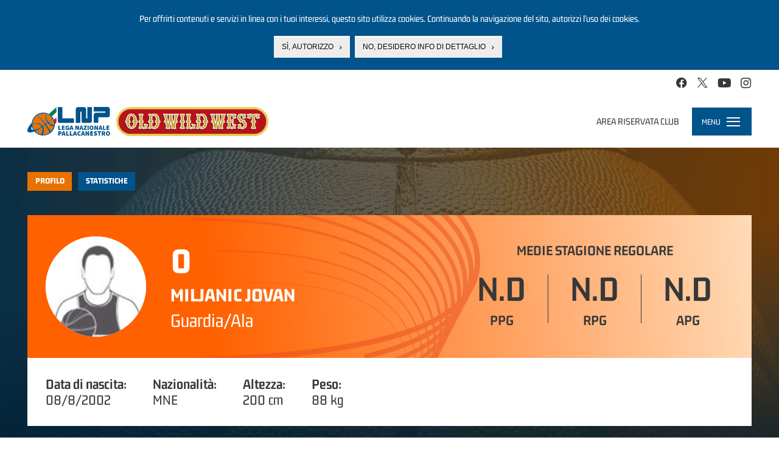

--- FILE ---
content_type: text/html; charset=utf-8
request_url: https://www.legapallacanestro.com/miljanic-jovan
body_size: 14147
content:
<!DOCTYPE html PUBLIC "-//W3C//DTD XHTML+RDFa 1.0//EN"
  "http://www.w3.org/MarkUp/DTD/xhtml-rdfa-1.dtd">
<html lang="it" dir="ltr"
  xmlns:og="http://ogp.me/ns#"
  xmlns:article="http://ogp.me/ns/article#"
  xmlns:book="http://ogp.me/ns/book#"
  xmlns:profile="http://ogp.me/ns/profile#"
  xmlns:video="http://ogp.me/ns/video#">
<head profile="http://www.w3.org/1999/xhtml/vocab">
  <meta charset="utf-8">
  <meta name="viewport" content="width=device-width, initial-scale=1.0, minimum-scale=1.0, maximum-scale=1.0, user-scalable=no, shrink-to-fit=no">
  <meta http-equiv="Content-Type" content="text/html; charset=utf-8" />
<link rel="shortcut icon" href="https://static.legapallacanestro.com/sites/all/themes/custom/lnp_2023_theme/favicon.ico?v=2" type="image/vnd.microsoft.icon" />
<link rel="dns-prefetch" href="//static.legapallacanestro.com" />
<meta http-equiv="x-dns-prefetch-control" content="on" />
<meta name="generator" content="Drupal 7 (http://drupal.org)" />
<link rel="canonical" href="https://www.legapallacanestro.com/miljanic-jovan" />
<link rel="shortlink" href="https://www.legapallacanestro.com/node/53910" />
<meta property="og:site_name" content="Lega Nazionale Pallacanestro" />
<meta property="og:type" content="article" />
<meta property="og:title" content="Miljanic Jovan" />
<meta property="og:url" content="https://www.legapallacanestro.com/miljanic-jovan" />
<meta property="og:updated_time" content="2023-06-01T12:39:57+02:00" />
<meta property="og:image:width" content="456" />
<meta property="og:image:height" content="255" />
<meta name="twitter:card" content="summary_large_image" />
<meta name="twitter:url" content="https://www.legapallacanestro.com/miljanic-jovan" />
<meta name="twitter:title" content="Jovan Miljanic" />
<meta property="article:published_time" content="2020-10-09T22:01:04+02:00" />
<meta property="article:modified_time" content="2023-06-01T12:39:57+02:00" />
  <title>Miljanic Jovan | Lega Nazionale Pallacanestro</title>
  <link type="text/css" rel="stylesheet" href="https://static.legapallacanestro.com/sites/default/files/cdn/css/http/css_zc3Lzc9dENItUR-3QQRib1n33JfH1dUxy3crVPLNmpE.css" media="all" />
<link type="text/css" rel="stylesheet" href="https://static.legapallacanestro.com/sites/default/files/cdn/css/http/css_tTxIvHUuOBZkZ3x8pqbY74v3qmndaXZiDZ_R1LG9AM0.css" media="all" />
<link type="text/css" rel="stylesheet" href="https://static.legapallacanestro.com/sites/default/files/cdn/css/http/css_OKz6fR8vn5UXk8EDK_noVuHNAL01Dqy6b655twvimWk.css" media="all" />
<style>#sliding-popup.sliding-popup-top{background:#0779BF;}#sliding-popup .popup-content #popup-text h2,#sliding-popup .popup-content #popup-text p{color:#ffffff !important;}
</style>
<link type="text/css" rel="stylesheet" href="https://static.legapallacanestro.com/sites/default/files/cdn/css/http/css_-3JtZkgnwKrH-ITW8xB4drLPFL7btWlmnzxddKT1xPo.css" media="all" />
<link type="text/css" rel="stylesheet" href="https://static.legapallacanestro.com/sites/default/files/cdn/css/http/css_VDwqZDSUk1BR_b3xVvPlVEsBnOBniPqL_DzLqhbzz8g.css" media="all" />
  <!-- HTML5 element support for IE6-8 -->
  <!--[if lt IE 9]>
    <script src="//html5shiv.googlecode.com/svn/trunk/html5.js"></script>
  <![endif]-->
  <script src="https://static.legapallacanestro.com/sites/default/files/js/js_0GpDWjIZfbz1KO6hoHb7_uFrtRPkl5nwKZoYt-qLefU.js"></script>
<script src="https://static.legapallacanestro.com/sites/default/files/js/js_Kn39NXynTJ3VoLTAymeuB1yp3AYTQmzH7F58B2WzkdI.js"></script>
<script src="https://static.legapallacanestro.com/sites/default/files/js/js_R9UbiVw2xuTUI0GZoaqMDOdX0lrZtgX-ono8RVOUEVc.js"></script>
<script src="https://static.legapallacanestro.com/sites/default/files/js/js_qIHE1K6JoXDKqeycV_BrutmjxUA__Y88A-76C_j9HrQ.js"></script>
<script src="https://static.legapallacanestro.com/sites/default/files/js/js_Trrb0J49xay43kk-JIBcfK4tjZvCuRusYcjGJtqkZzQ.js"></script>
<script src="https://static.legapallacanestro.com/sites/default/files/js/js_lz4yhxPFAXIl5u9She2zLnJt0XmmSRuJbup3xnrvIUc.js"></script>
<script>jQuery.extend(Drupal.settings, {"basePath":"\/","pathPrefix":"","ajaxPageState":{"theme":"lnp_2023_theme","theme_token":"BWL2xeac4DzCXbjepUwl9VROszzkzEzK6MTAM2sUgkU","jquery_version":"1.11","js":{"sites\/all\/modules\/custom\/lnp\/js\/lnp.js":1,"sites\/all\/modules\/contrib\/eu_cookie_compliance\/js\/eu_cookie_compliance.js":1,"sites\/all\/themes\/contrib\/bootstrap\/js\/bootstrap.js":1,"sites\/all\/modules\/contrib\/jquery_update\/replace\/jquery\/1.11\/jquery.js":1,"misc\/jquery.once.js":1,"misc\/drupal.js":1,"sites\/all\/modules\/contrib\/jquery_update\/replace\/ui\/external\/jquery.cookie.js":1,"sites\/all\/libraries\/moment\/min\/moment.min.js":1,"sites\/all\/modules\/custom\/lnp\/js\/lnp.gtm.js":1,"sites\/all\/libraries\/Responsive-Tabs\/js\/jquery.responsiveTabs.js":1,"sites\/all\/modules\/contrib\/jquery_update\/replace\/misc\/jquery.form.js":1,"misc\/ajax.js":1,"sites\/all\/modules\/contrib\/jquery_update\/js\/jquery_update.js":1,"sites\/all\/modules\/contrib\/admin_menu\/admin_devel\/admin_devel.js":1,"sites\/all\/themes\/contrib\/bootstrap\/js\/misc\/_progress.js":1,"public:\/\/languages\/it_YaPSpQuSuJMAWKrcfdlKy0YkSKBSJ2VhZD_TQTV_hFs.js":1,"sites\/all\/modules\/contrib\/authcache\/authcache.js":1,"sites\/all\/libraries\/colorbox\/jquery.colorbox-min.js":1,"sites\/all\/modules\/contrib\/colorbox\/js\/colorbox.js":1,"sites\/all\/modules\/contrib\/colorbox\/styles\/default\/colorbox_style.js":1,"sites\/all\/modules\/contrib\/colorbox\/js\/colorbox_load.js":1,"sites\/all\/libraries\/timeago\/jquery.timeago.js":1,"sites\/all\/modules\/contrib\/authcache\/modules\/authcache_debug\/authcache_debug.js":1,"misc\/tableheader.js":1,"sites\/all\/modules\/contrib\/field_group\/field_group.js":1,"sites\/all\/modules\/contrib\/timeago\/timeago.js":1,"sites\/all\/modules\/contrib\/quicktabs\/js\/quicktabs.js":1,"sites\/all\/themes\/custom\/lnp_2023_theme\/bootstrap\/js\/affix.js":1,"sites\/all\/themes\/custom\/lnp_2023_theme\/bootstrap\/js\/alert.js":1,"sites\/all\/themes\/custom\/lnp_2023_theme\/bootstrap\/js\/button.js":1,"sites\/all\/themes\/custom\/lnp_2023_theme\/bootstrap\/js\/carousel.js":1,"sites\/all\/themes\/custom\/lnp_2023_theme\/bootstrap\/js\/collapse.js":1,"sites\/all\/themes\/custom\/lnp_2023_theme\/bootstrap\/js\/dropdown.js":1,"sites\/all\/themes\/custom\/lnp_2023_theme\/bootstrap\/js\/modal.js":1,"sites\/all\/themes\/custom\/lnp_2023_theme\/bootstrap\/js\/tooltip.js":1,"sites\/all\/themes\/custom\/lnp_2023_theme\/bootstrap\/js\/popover.js":1,"sites\/all\/themes\/custom\/lnp_2023_theme\/bootstrap\/js\/scrollspy.js":1,"sites\/all\/themes\/custom\/lnp_2023_theme\/bootstrap\/js\/tab.js":1,"sites\/all\/themes\/custom\/lnp_2023_theme\/bootstrap\/js\/transition.js":1,"sites\/all\/themes\/custom\/lnp_2023_theme\/lib\/owlcarousel\/owl.carousel.min.js":1,"sites\/all\/themes\/custom\/lnp_2023_theme\/lib\/scrollmagic\/scrollmagic.min.js":1,"sites\/all\/themes\/custom\/lnp_2023_theme\/lib\/iban\/iban.js":1,"sites\/all\/themes\/custom\/lnp_2023_theme\/js\/lnp_theme.js":1,"sites\/all\/themes\/contrib\/bootstrap\/js\/misc\/ajax.js":1},"css":{"modules\/system\/system.base.css":1,"sites\/all\/modules\/contrib\/date\/date_api\/date.css":1,"sites\/all\/modules\/contrib\/date\/date_popup\/themes\/datepicker.1.7.css":1,"modules\/field\/theme\/field.css":1,"sites\/all\/modules\/contrib\/youtube\/css\/youtube.css":1,"sites\/all\/modules\/contrib\/views\/css\/views.css":1,"sites\/all\/modules\/contrib\/ckeditor\/css\/ckeditor.css":1,"sites\/all\/modules\/contrib\/colorbox\/styles\/default\/colorbox_style.css":1,"sites\/all\/modules\/contrib\/ctools\/css\/ctools.css":1,"sites\/all\/modules\/contrib\/authcache\/modules\/authcache_debug\/authcache_debug.css":1,"sites\/all\/modules\/contrib\/field_collection\/field_collection.theme.css":1,"0":1,"sites\/all\/modules\/contrib\/eu_cookie_compliance\/css\/eu_cookie_compliance.css":1,"sites\/all\/modules\/contrib\/quicktabs\/css\/quicktabs.css":1,"sites\/all\/modules\/contrib\/field_group\/field_group.css":1,"sites\/all\/themes\/custom\/lnp_2023_theme\/lib\/owlcarousel\/owl.carousel.min.css":1,"sites\/all\/themes\/custom\/lnp_2023_theme\/css\/style.css":1}},"authcache":{"q":"node\/53910","cp":{"path":"\/","domain":".legapallacanestro.com","secure":false},"cl":1},"colorbox":{"opacity":"0.85","current":"{current} di {total}","previous":"\u00ab Prec","next":"Succ \u00bb","close":"Chiudi","maxWidth":"98%","maxHeight":"98%","fixed":true,"mobiledetect":true,"mobiledevicewidth":"480px"},"timeago":{"refreshMillis":60000,"allowFuture":true,"localeTitle":false,"cutoff":0,"strings":{"prefixAgo":"","prefixFromNow":"","suffixAgo":"fa","suffixFromNow":"da ora","seconds":"meno di un minuto","minute":"circa un minuto","minutes":"%d minuti","hour":"circa un ora","hours":"circa %d ore","day":"un giorno","days":"%d giorni","month":"circa un mese","months":"%d mesi","year":"circa un anno","years":"%d anni","wordSeparator":" "}},"authcacheDebug":{"url":"\/authcache-debug\/ajax\/req-b-pAjCkyIi2wLzqVF2BWlPf4sJmxzqte5YZOiLcFYPA","all":false},"field_group":{"link":"full","div":"full"},"better_exposed_filters":{"views":{"nodequeue_7":{"displays":{"block":{"filters":[]}}}}},"eu_cookie_compliance":{"popup_enabled":1,"popup_agreed_enabled":0,"popup_hide_agreed":0,"popup_clicking_confirmation":0,"popup_html_info":"\u003Cdiv\u003E\n  \u003Cdiv class =\u0022popup-content info\u0022\u003E\n    \u003Cdiv id=\u0022popup-text\u0022\u003E\n      \u003Cp\u003EPer offrirti contenuti e servizi in linea con i tuoi interessi, questo sito utilizza cookies. Continuando la navigazione del sito, autorizzi l\u2019uso dei cookies.\u003C\/p\u003E\n    \u003C\/div\u003E\n    \u003Cdiv id=\u0022popup-buttons\u0022\u003E\n      \u003Cbutton type=\u0022button\u0022 class=\u0022agree-button\u0022\u003ES\u00ec, autorizzo\u003C\/button\u003E\n      \u003Cbutton type=\u0022button\u0022 class=\u0022find-more-button\u0022\u003ENo, desidero info di dettaglio\u003C\/button\u003E\n    \u003C\/div\u003E\n  \u003C\/div\u003E\n\u003C\/div\u003E\n","popup_html_agreed":"\u003Cdiv\u003E\n  \u003Cdiv class =\u0022popup-content agreed\u0022\u003E\n    \u003Cdiv id=\u0022popup-text\u0022\u003E\n      \u003Cp\u003EThank you for accepting cookiesYou can now hide this message or find out more about cookies.\u003C\/p\u003E\n    \u003C\/div\u003E\n    \u003Cdiv id=\u0022popup-buttons\u0022\u003E\n      \u003Cbutton type=\u0022button\u0022 class=\u0022hide-popup-button\u0022\u003ENascondi\u003C\/button\u003E\n      \u003Cbutton type=\u0022button\u0022 class=\u0022find-more-button\u0022 \u003EMaggiori informazioni\u003C\/button\u003E\n    \u003C\/div\u003E\n  \u003C\/div\u003E\n\u003C\/div\u003E","popup_height":"auto","popup_width":"100%","popup_delay":1000,"popup_link":"\/cookie-policy","popup_link_new_window":1,"popup_position":1,"popup_language":"it","domain":""},"nonClickableTeams":false,"lnp_stats_giocatore":{"ita3_a_plo_x2223_9703":{"avg":{"gamenum":"1","starter":null,"pts":0,"min":1,"pf":0,"df":0,"p2m":0,"p2a":0,"p3m":0,"p3a":0,"ftm":0,"fta":0,"orb":0,"drb":0,"ass":0,"st":0,"tov":0,"bs":0,"sr":0,"leaguename":"Serie B - Playout - Girone A","league":"ita3_a_plo","year":"x2223","teamid":"9703","teamname":"Paffoni Omegna","trb":0,"val":0},"total":{"gamenum":"1","starter":null,"pts":"0","min":"1","pf":"0","df":"0","p2m":"0","p2a":"0","p3m":"0","p3a":"0","ftm":"0","fta":"0","orb":"0","drb":"0","ass":"0","st":"0","tov":"0","bs":"0","sr":"0","leaguename":"Serie B - Playout - Girone A","league":"ita3_a_plo","year":"x2223","teamid":"9703","teamname":"Paffoni Omegna","trb":0,"val":0}},"ita3_a_x2223_9703":{"avg":{"gamenum":"8","starter":null,"pts":1,"min":3.125,"pf":0.125,"df":0,"p2m":0.5,"p2a":0.75,"p3m":0,"p3a":0.25,"ftm":0,"fta":0,"orb":0.125,"drb":0.5,"ass":0,"st":0.125,"tov":0,"bs":0,"sr":0.125,"leaguename":"Serie B - Girone A","league":"ita3_a","year":"x2223","teamid":"9703","teamname":"Paffoni Fulgor Omegna","trb":0.625,"val":1},"total":{"gamenum":"8","starter":null,"pts":"8","min":"25","pf":"1","df":"0","p2m":"4","p2a":"6","p3m":"0","p3a":"2","ftm":"0","fta":"0","orb":"1","drb":"4","ass":"0","st":"1","tov":"0","bs":"0","sr":"1","leaguename":"Serie B - Girone A","league":"ita3_a","year":"x2223","teamid":"9703","teamname":"Paffoni Fulgor Omegna","trb":5,"val":8}},"ita3_d2_x2021_1501074":{"avg":{"gamenum":"12","starter":"3","pts":1.833,"min":9,"pf":1.083,"df":0.667,"p2m":0.667,"p2a":1.833,"p3m":0.167,"p3a":0.667,"ftm":0,"fta":0.333,"orb":0.5,"drb":1.417,"ass":0.417,"st":0.25,"tov":0.333,"bs":0,"sr":0,"leaguename":"LNP - Serie B - Girone D2","league":"ita3_d2","year":"x2021","teamid":"1501074","teamname":"Mastria Sport Academy Catanzaro","trb":1.917,"val":1.667},"total":{"gamenum":"12","starter":"3","pts":"22","min":"108","pf":"13","df":"8","p2m":"8","p2a":"22","p3m":"2","p3a":"8","ftm":"0","fta":"4","orb":"6","drb":"17","ass":"5","st":"3","tov":"4","bs":"0","sr":"0","leaguename":"LNP - Serie B - Girone D2","league":"ita3_d2","year":"x2021","teamid":"1501074","teamname":"Mastria Sport Academy Catanzaro","trb":23,"val":20}},"ita3_scup_x2021_1501074":{"avg":{"gamenum":"3","starter":"3","pts":5.333,"min":14.667,"pf":1.333,"df":2.333,"p2m":1.667,"p2a":3,"p3m":0,"p3a":0.333,"ftm":2,"fta":2.667,"orb":1.333,"drb":0.667,"ass":0.667,"st":0,"tov":0.667,"bs":0,"sr":0,"leaguename":"LNP Supercoppa Serie B","league":"ita3_scup","year":"x2021","teamid":"1501074","teamname":"Mastria Sport Academy Catanzaro","trb":2,"val":6},"total":{"gamenum":"3","starter":"3","pts":"16","min":"44","pf":"4","df":"7","p2m":"5","p2a":"9","p3m":"0","p3a":"1","ftm":"6","fta":"8","orb":"4","drb":"2","ass":"2","st":"0","tov":"2","bs":"0","sr":"0","leaguename":"LNP Supercoppa Serie B","league":"ita3_scup","year":"x2021","teamid":"1501074","teamname":"Mastria Sport Academy Catanzaro","trb":6,"val":18}}},"ajax":{"edit-stagione":{"wrapper":"tabella-stats-stagione-passate","callback":"lnp_form_add_select_campionato_round_ajax_callback","event":"change","url":"\/system\/ajax","submit":{"_triggering_element_name":"stagione"}}},"quicktabs":{"qt_campionato-selector":{"name":"campionato-selector","tabs":{"stagione_corrente":[],"stagioni_passate":[]},"lnp_stats_giocatore":{"ita3_a_plo_x2223_9703":{"avg":{"gamenum":"1","starter":null,"pts":0,"min":1,"pf":0,"df":0,"p2m":0,"p2a":0,"p3m":0,"p3a":0,"ftm":0,"fta":0,"orb":0,"drb":0,"ass":0,"st":0,"tov":0,"bs":0,"sr":0,"leaguename":"Serie B - Playout - Girone A","league":"ita3_a_plo","year":"x2223","teamid":"9703","teamname":"Paffoni Omegna","trb":0,"val":0},"total":{"gamenum":"1","starter":null,"pts":"0","min":"1","pf":"0","df":"0","p2m":"0","p2a":"0","p3m":"0","p3a":"0","ftm":"0","fta":"0","orb":"0","drb":"0","ass":"0","st":"0","tov":"0","bs":"0","sr":"0","leaguename":"Serie B - Playout - Girone A","league":"ita3_a_plo","year":"x2223","teamid":"9703","teamname":"Paffoni Omegna","trb":0,"val":0}},"ita3_a_x2223_9703":{"avg":{"gamenum":"8","starter":null,"pts":1,"min":3.125,"pf":0.125,"df":0,"p2m":0.5,"p2a":0.75,"p3m":0,"p3a":0.25,"ftm":0,"fta":0,"orb":0.125,"drb":0.5,"ass":0,"st":0.125,"tov":0,"bs":0,"sr":0.125,"leaguename":"Serie B - Girone A","league":"ita3_a","year":"x2223","teamid":"9703","teamname":"Paffoni Fulgor Omegna","trb":0.625,"val":1},"total":{"gamenum":"8","starter":null,"pts":"8","min":"25","pf":"1","df":"0","p2m":"4","p2a":"6","p3m":"0","p3a":"2","ftm":"0","fta":"0","orb":"1","drb":"4","ass":"0","st":"1","tov":"0","bs":"0","sr":"1","leaguename":"Serie B - Girone A","league":"ita3_a","year":"x2223","teamid":"9703","teamname":"Paffoni Fulgor Omegna","trb":5,"val":8}},"ita3_d2_x2021_1501074":{"avg":{"gamenum":"12","starter":"3","pts":1.833,"min":9,"pf":1.083,"df":0.667,"p2m":0.667,"p2a":1.833,"p3m":0.167,"p3a":0.667,"ftm":0,"fta":0.333,"orb":0.5,"drb":1.417,"ass":0.417,"st":0.25,"tov":0.333,"bs":0,"sr":0,"leaguename":"LNP - Serie B - Girone D2","league":"ita3_d2","year":"x2021","teamid":"1501074","teamname":"Mastria Sport Academy Catanzaro","trb":1.917,"val":1.667},"total":{"gamenum":"12","starter":"3","pts":"22","min":"108","pf":"13","df":"8","p2m":"8","p2a":"22","p3m":"2","p3a":"8","ftm":"0","fta":"4","orb":"6","drb":"17","ass":"5","st":"3","tov":"4","bs":"0","sr":"0","leaguename":"LNP - Serie B - Girone D2","league":"ita3_d2","year":"x2021","teamid":"1501074","teamname":"Mastria Sport Academy Catanzaro","trb":23,"val":20}},"ita3_scup_x2021_1501074":{"avg":{"gamenum":"3","starter":"3","pts":5.333,"min":14.667,"pf":1.333,"df":2.333,"p2m":1.667,"p2a":3,"p3m":0,"p3a":0.333,"ftm":2,"fta":2.667,"orb":1.333,"drb":0.667,"ass":0.667,"st":0,"tov":0.667,"bs":0,"sr":0,"leaguename":"LNP Supercoppa Serie B","league":"ita3_scup","year":"x2021","teamid":"1501074","teamname":"Mastria Sport Academy Catanzaro","trb":2,"val":6},"total":{"gamenum":"3","starter":"3","pts":"16","min":"44","pf":"4","df":"7","p2m":"5","p2a":"9","p3m":"0","p3a":"1","ftm":"6","fta":"8","orb":"4","drb":"2","ass":"2","st":"0","tov":"2","bs":"0","sr":"0","leaguename":"LNP Supercoppa Serie B","league":"ita3_scup","year":"x2021","teamid":"1501074","teamname":"Mastria Sport Academy Catanzaro","trb":6,"val":18}}}},"qt_giocatore":{"name":"giocatore","tabs":[{"bid":"lnp_delta_profilo_giocatore","hide_title":1},{"bid":"lnp_delta_stats_player","hide_title":1}],"authcacheDebug":{"url":"\/authcache-debug\/ajax\/req-b-pAjCkyIi2wLzqVF2BWlPf4sJmxzqte5YZOiLcFYPA","all":false}}},"bootstrap":{"anchorsFix":1,"anchorsSmoothScrolling":1,"popoverEnabled":1,"popoverOptions":{"animation":1,"html":0,"placement":"right","selector":"","trigger":"click","title":"","content":"","delay":0,"container":"body"},"tooltipEnabled":1,"tooltipOptions":{"animation":1,"html":0,"placement":"auto left","selector":"","trigger":"hover focus","delay":0,"container":"body"}}});</script>
  <!-- Meta Pixel Code -->
  <script>
    !function(f,b,e,v,n,t,s)
    {if(f.fbq)return;n=f.fbq=function(){n.callMethod?
      n.callMethod.apply(n,arguments):n.queue.push(arguments)};
      if(!f._fbq)f._fbq=n;n.push=n;n.loaded=!0;n.version='2.0';
      n.queue=[];t=b.createElement(e);t.async=!0;
      t.src=v;s=b.getElementsByTagName(e)[0];
      s.parentNode.insertBefore(t,s)}(window, document,'script',
      'https://connect.facebook.net/en_US/fbevents.js');
    fbq('init', '414599102517434');
    fbq('track', 'PageView');
  </script>
  <!-- End Meta Pixel Code -->
</head>
<body class="html not-front not-logged-in no-sidebars page-node page-node- page-node-53910 node-type-giocatore has-not-breadcrumb with-content-bottom" >
  <noscript><img height="1" width="1" style="display:none" src="https://www.facebook.com/tr?id=414599102517434&ev=PageView&noscript=1"/></noscript>
<!-- Google Tag Manager -->
  <noscript><iframe src="//www.googletagmanager.com/ns.html?id=GTM-TL4XFG"
                    height="0" width="0" style="display:none;visibility:hidden"></iframe></noscript>
  <script>(function(w,d,s,l,i){w[l]=w[l]||[];w[l].push({'gtm.start':
      new Date().getTime(),event:'gtm.js'});var f=d.getElementsByTagName(s)[0],
      j=d.createElement(s),dl=l!='dataLayer'?'&l='+l:'';j.async=true;j.src=
      '//www.googletagmanager.com/gtm.js?id='+i+dl;f.parentNode.insertBefore(j,f);
    })(window,document,'script','dataLayer','GTM-TL4XFG');</script>
  <!-- End Google Tag Manager -->

  <div id="skip-link">
    <a href="#main-content" class="element-invisible element-focusable">Salta al contenuto principale</a>
  </div>
    
<div id="topbar" class="topbar">
    <div class="region region-topbar">
    <section id="block-lnp-social-links" class="block block-lnp clearfix">
  <div class="inner">
    <div class="block-content">
                  
      <ul class="social-links fake-list"><li class="first"><a href="https://www.facebook.com/lnpsocial?fref=ts" class="icon-facebook-official" target="_blank"></a></li>
<li><a href="https://twitter.com/lnpsocial" class="icon-twitter" target="_blank"></a></li>
<li><a href="https://www.youtube.com/user/LNPChannel" class="icon-youtube-play" target="_blank"></a></li>
<li class="last"><a href="https://instagram.com/lnpsocial" class="icon-instagram" target="_blank"></a></li>
</ul>    </div>
  </div>
</section> <!-- /.block -->
  </div>
</div>
<header id="navbar" role="banner" class="navbar navbar-default">
  <div class="navbar-header">
    <div class="navbar-left">
              <a class="logo navbar-btn pull-left" href="/" title="Home">
          <img src="https://static.legapallacanestro.com/sites/all/themes/custom/lnp_2023_theme/logo.svg?v=3" alt="Home" />
          &nbsp;
          <img class="logo-sponsor" src="/sites/all/themes/custom/lnp_2018_theme/images/logo_oww_small.png" alt="Old Wild West" height="" />
        </a>
      
              <a class="name navbar-brand" href="/" title="Home">Lega Nazionale Pallacanestro</a>
          </div>

            <div class="region region-navbar">
    <section id="block-lnp-login-logout" class="block block-lnp block-login-logout-mini pull-right clearfix">
  <div class="inner">
    <div class="block-content">
                  
      <ul class="fake-list"><li class="first last"><a href="/user/login">Area riservata club</a></li>
</ul>    </div>
  </div>
</section> <!-- /.block -->
  </div>
    
    <!-- .btn-navbar is used as the toggle for collapsed navbar content -->
    <div class="navbar-toggle-wrapper pull-right">
      <div class="navbar-toggle collapsed" data-toggle="collapse" data-target="#menu-evo">
        <span class="menu-toggle-label">Menu</span>
        <div class="hamburger">
          <span class="sr-only">Toggle navigation</span>
          <span class="icon-bar"></span>
          <span class="icon-bar"></span>
          <span class="icon-bar"></span>
        </div>
      </div>

      <div id="menu-evo" class="collapse">
        <nav role="navigation">
                        <div class="region region-navigation">
    <section id="block-lnp-menu-principale" class="block block-lnp clearfix">
  <div class="inner">
    <div class="block-content">
                  
      <nav id="mp-menu" class="lnp-menu-principale mp-menu" data-menu="menu-principale">
  <div class="mp-level">
    <ul class="fake-list">
      <li>
        <a href="/" class="first-level">Home</a>
      </li>
                                  <li class="li-mlid-3293 first-level">
                                    <a data-mlid="3293" href="/guida-al-campionato-2025-2026" class="first-level">
              <span class="item-label">
                Guida ai Campionati LNP 2025/26              </span>
            </a>
            <div class="mp-level collapse">
              <ul class="menu nav">
                              </ul>
            </div>
          </li>
                                          <li class="li-mlid-910 first-level">
                                    <a data-mlid="910" href="/serie-a2" class="first-level toggle-collapse">
              <span class="item-label">
                Serie A2              </span>
            </a>
            <div class="mp-level collapse">
              <ul class="menu nav">
                                                                      <li class="">
                                        <a href="/serie-a2">
                      Serie A2                    </a>
                  </li>
                                                                                        <li class="">
                                        <a href="/formula-serie-a2-2025-26">
                      Formula                    </a>
                  </li>
                                                                                        <li class="">
                                        <a href="https://lnppass.legapallacanestro.com/" target="_blank">
                      Live Match                    </a>
                  </li>
                                                                                        <li class="">
                                        <a href="/serie/1/calendario">
                      Calendario 2025-2026                    </a>
                  </li>
                                                                                        <li class="">
                                        <a href="/serie/1/squadre">
                      Squadre 2025-2026                    </a>
                  </li>
                                                                                        <li class="">
                                        <a href="/serie/1/classifica">
                      Classifica 2025-2026                    </a>
                  </li>
                                                                                        <li class="">
                                        <a href="/serie/1/giocatori">
                      Giocatori 2025-2026                    </a>
                  </li>
                                                                                        <li class="">
                                        <a href="/serie/1/leaders/regular/5286">
                      Statistiche individuali                    </a>
                  </li>
                                                                                        <li class="">
                                        <a href="/serie/1/statistiche/regular/5286/o">
                      Statistiche squadra                    </a>
                  </li>
                                                                                                                                            <li class="">
                                        <a href="/serie/1/archivio-storico">
                      Archivio storico                    </a>
                  </li>
                                                                                                    </ul>
            </div>
          </li>
                                          <li class="li-mlid-970 first-level">
                                    <a data-mlid="970" href="/serie-b" class="first-level toggle-collapse">
              <span class="item-label">
                Serie B Nazionale              </span>
            </a>
            <div class="mp-level collapse">
              <ul class="menu nav">
                                                                      <li class="">
                                        <a href="/serie-b">
                      Serie B Nazionale                    </a>
                  </li>
                                                                                        <li class="">
                                        <a href="/formula-serie-b-nazionale-2025-26">
                      Formula                    </a>
                  </li>
                                                                                        <li class="">
                                        <a href="https://lnppass.legapallacanestro.com/" target="_blank">
                      Live Match                    </a>
                  </li>
                                                                                        <li class="">
                                        <a href="/serie/4/calendario">
                      Calendario 2025-2026                    </a>
                  </li>
                                                                                        <li class="">
                                        <a href="/serie/4/squadre">
                      Squadre 2025-2026                    </a>
                  </li>
                                                                                        <li class="">
                                        <a href="/serie/4/classifica">
                      Classifica 2025-2026                    </a>
                  </li>
                                                                                        <li class="">
                                        <a href="/serie/4/giocatori">
                      Giocatori 2025-2026                    </a>
                  </li>
                                                                                        <li class="">
                                        <a href="/serie/4/leaders/regular/128">
                      Statistiche individuali                    </a>
                  </li>
                                                                                        <li class="">
                                        <a href="/serie/4/statistiche/regular/128/o">
                      Statistiche squadra                    </a>
                  </li>
                                                                                                                                            <li class="">
                                        <a href="/serie/4/archivio-storico">
                      Archivio storico                    </a>
                  </li>
                                                </ul>
            </div>
          </li>
                                                        <li class="li-mlid-683 first-level">
                                    <a data-mlid="683" href="/" class="first-level toggle-collapse">
              <span class="item-label">
                Dentro LNP              </span>
            </a>
            <div class="mp-level collapse">
              <ul class="menu nav">
                                                                      <li class="">
                                        <a href="/dentro-lnp/chi-siamo">
                      Chi siamo                    </a>
                  </li>
                                                                                        <li class="">
                                        <a href="/dentro-lnp/persone">
                      Persone                    </a>
                  </li>
                                                                                        <li class="">
                                        <a href="/dentro-lnp/albo-corso-dirigenti">
                      Albo corso dirigenti                    </a>
                  </li>
                                                                                        <li class="">
                                        <a href="/dentro-lnp/lnp-servizi">
                      LNP Servizi                    </a>
                  </li>
                                                                                        <li class="">
                                        <a href="/dentro-lnp/contatti">
                      Contatti                    </a>
                  </li>
                                                </ul>
            </div>
          </li>
                                                        <li class="li-mlid-3299 first-level">
                                    <a data-mlid="3299" href="/dentro-lnp/sponsor-partner" class="first-level toggle-collapse">
              <span class="item-label">
                Sponsor &amp; Partner              </span>
            </a>
            <div class="mp-level collapse">
              <ul class="menu nav">
                                                                      <li class="">
                                        <a href="/dentro-lnp/sponsor-partner">
                      Sponsor &amp; Partner                    </a>
                  </li>
                                                                                        <li class="">
                                        <a href="/mondo-lnp/convenzioni-in-atto">
                      Convenzioni in atto                    </a>
                  </li>
                                                </ul>
            </div>
          </li>
                                          <li class="li-mlid-697 first-level">
                                    <a data-mlid="697" href="/news" class="first-level toggle-collapse">
              <span class="item-label">
                Media              </span>
            </a>
            <div class="mp-level collapse">
              <ul class="menu nav">
                                                                      <li class="">
                                        <a href="/news">
                      News                    </a>
                  </li>
                                                                                        <li class="">
                                        <a href="/multimedia">
                      Multimedia                    </a>
                  </li>
                                                                                        <li class="">
                                        <a href="/accredito-eventi">
                      Accredito eventi                    </a>
                  </li>
                                                                                        <li class="">
                                        <a href="/regolamento-media">
                      Regolamento Media                    </a>
                  </li>
                                                </ul>
            </div>
          </li>
                                          <li class="li-mlid-678 first-level">
                                    <a data-mlid="678" href="/mondo-lnp/supercoppa-lnp-2025-old-wild-west" class="first-level toggle-collapse">
              <span class="item-label">
                Eventi              </span>
            </a>
            <div class="mp-level collapse">
              <ul class="menu nav">
                                                                      <li class="">
                                        <a href="/mondo-lnp/supercoppa-lnp-2025-old-wild-west">
                      Supercoppa LNP 2025 Old Wild West                    </a>
                  </li>
                                                                                        <li class="">
                                        <a href="/mondo-lnp/lnp-coppa-italia-2025">
                      Coppa Italia LNP 2025 Old Wild West                    </a>
                  </li>
                                                                                        <li class="">
                                        <a href="/mondo-lnp/supercoppa-lnp-2024-old-wild-west">
                      Supercoppa LNP 2024 Old Wild West                    </a>
                  </li>
                                                                                        <li class="">
                                        <a href="/mondo-lnp/lnp-coppa-italia-2024">
                      Coppa Italia LNP 2024 Old Wild West                    </a>
                  </li>
                                                                                        <li class="">
                                        <a href="/mondo-lnp/supercoppa-lnp-2023-old-wild-west">
                      Supercoppa LNP 2023 Old Wild West                    </a>
                  </li>
                                                                                        <li class="">
                                        <a href="/mondo-lnp/final-four-coppa-italia-2023">
                      Final Four Coppa Italia LNP Old Wild West 2023                    </a>
                  </li>
                                                                                        <li class="">
                                        <a href="/mondo-lnp/supercoppa-lnp-2022-old-wild-west">
                      Supercoppa LNP 2022 Old Wild West                    </a>
                  </li>
                                                                                        <li class="">
                                        <a href="/mondo-lnp/lnp-coppa-italia-2022">
                      Coppa Italia LNP 2022 Old Wild West                    </a>
                  </li>
                                                                                        <li class="">
                                        <a href="/mondo-lnp/supercoppa-lnp-2021-old-wild-west">
                      Supercoppa LNP 2021 Old Wild West                    </a>
                  </li>
                                                                                        <li class="">
                                        <a href="/mondo-lnp/lnp-coppa-italia-2021">
                      Coppa Italia LNP 2021 Old Wild West                    </a>
                  </li>
                                                                                        <li class="">
                                        <a href="/mondo-lnp/supercoppa-centenario-2020">
                      Supercoppa Centenario 2020                    </a>
                  </li>
                                                                                        <li class="">
                                        <a href="/mondo-lnp/lnp-coppa-italia-2020">
                      Coppa Italia LNP 2020 Old Wild West                    </a>
                  </li>
                                                                                        <li class="">
                                        <a href="/serie-a2/supercoppa-2019">
                      Supercoppa LNP 2019 Old Wild West	                    </a>
                  </li>
                                                                                        <li class="">
                                        <a href="/mondo-lnp/lnp-coppa-italia-2019">
                      LNP Coppa Italia Old Wild West 2019                    </a>
                  </li>
                                                                                        <li class="">
                                        <a href="/mondo-lnp/supercoppa-2018">
                      Supercoppa LNP 2018 Old Wild West                    </a>
                  </li>
                                                                                        <li class="">
                                        <a href="/mondo-lnp/lnp-coppa-italia-2018">
                      LNP Coppa Italia Old Wild West 2018                    </a>
                  </li>
                                                                                        <li class="">
                                        <a href="/mondo-lnp/supercoppa-2017">
                      LNP Supercoppa2017 OldWildWest                    </a>
                  </li>
                                                                                        <li class="">
                                        <a href="/mondo-lnp/lnp-coppa-italia-2017">
                      LNP Coppa Italia 2017                    </a>
                  </li>
                                                </ul>
            </div>
          </li>
                                          <li class="li-mlid-828 first-level">
                                    <a data-mlid="828" href="https://lnppass.legapallacanestro.com" class="first-level" target="_blank">
              <span class="item-label">
                LNP PASS              </span>
            </a>
            <div class="mp-level collapse">
              <ul class="menu nav">
                              </ul>
            </div>
          </li>
                                                                      <li class="li-mlid-3294 first-level">
                                    <a data-mlid="3294" href="/serie-a2/calendario-dirette" class="first-level">
              <span class="item-label">
                La A2 su RaiSport HD              </span>
            </a>
            <div class="mp-level collapse">
              <ul class="menu nav">
                              </ul>
            </div>
          </li>
                                </ul>
    <div class="block-login-logout-mini">
      <ul class="fake-list"><li class="first last"><a href="/user/login">Area riservata club</a></li>
</ul>    </div>
  </div>
</nav>
    </div>
  </div>
</section> <!-- /.block -->
  </div>
                  </nav>
      </div>
    </div>
  </div>
  <div class="navbar-bottom-region-wrapper">
      <div class="region region-navbar-bottom">
    <section id="block-menu-block-6" class="block block-menu-block block-menu-campionato-2nd-level clearfix">
  <div class="inner">
    <div class="block-content">
                  
          </div>
  </div>
</section> <!-- /.block -->
  </div>
  </div>
</header>



<div class="main-container">
  
  <div class="container">
    <div class="row">
      <section class="col-sm-12">
        <a id="main-content"></a>
        <div class="page-top">
                                <h1 class="page-header">Jovan Miljanic</h1>
                                      </div>

                                                          <div class="row">
                      <div class="region region-content">
    <section id="block-quicktabs-giocatore" class="block block-quicktabs small-tabs clearfix">
  <div class="inner">
    <div class="block-content">
                  
      <div  id="quicktabs-giocatore" class="quicktabs-wrapper quicktabs-style-nostyle"><ul class="quicktabs-tabs quicktabs-style-nostyle"><li class="active first"><a href="/miljanic-jovan?qt-giocatore=0#qt-giocatore" id="quicktabs-tab-giocatore-0" class="active"><span class="tab-label">Profilo</span></a></li>
<li class="last"><a href="/miljanic-jovan?qt-giocatore=1#qt-giocatore" id="quicktabs-tab-giocatore-1" class="active"><span class="tab-label">Statistiche</span></a></li>
</ul><div id="quicktabs-container-giocatore" class="quicktabs_main quicktabs-style-nostyle"><div  id="quicktabs-tabpage-giocatore-0" class="quicktabs-tabpage "><section id="block-lnp-profilo-giocatore" class="block block-lnp clearfix">
  <div class="inner">
    <div class="block-content">
                  
      <div class="player-info-wrapper">
  <div class="player-info-row1">
    <div class="player-info-main">
      <div class="player-picture-wrapper">
        <img src="http://lnp.webpont.com/team/images/default/player.png" alt="Foto giocatore">
      </div>

      <div class="player-data">
        <div class="num-maglia">0</div>
        <div class="player-name">Miljanic Jovan</div>
        <div class="ruolo">Guardia/Ala</div>
      </div>
    </div>

    <div class="player-avgs">
      <h4>Medie stagione regolare</h4>

      <div class="avgs-list">
        <div class="col-player-avgs player-avgs--ppg">
          <div class="avg-value">n.d</div>
          <div class="avg-label">PPG</div>
        </div>
        <div class="col-player-avgs player-avgs--ppg">
          <div class="avg-value">n.d</div>
          <div class="avg-label">RPG</div>
        </div>
        <div class="col-player-avgs player-avgs--ppg">
          <div class="avg-value">n.d</div>
          <div class="avg-label">APG</div>
        </div>
      </div>
    </div>
  </div>

  <div class="player-info-row2">
    <ul class="player-mini-specs">
             <li><span class="spec-label">Data di nascita:</span> <span class="spec-value">08/8/2002</span></li>
      
              <li><span class="spec-label">Nazionalità:</span> <span class="spec-value">MNE</span></li>
      
              <li><span class="spec-label">Altezza:</span> <span class="spec-value">200 cm</span></li>
      
              <li><span class="spec-label">Peso:</span> <span class="spec-value">88 kg</span></li>
      
      
      
          </ul>
  </div>
</div>
<div class="infografica-tiri-wrapper">
  <form action="/miljanic-jovan" method="post" id="lnp-form-infografica-tiri-giocatore" accept-charset="UTF-8"><div><div class="infografica-tiri-giocatore">
  <h2 class="block-title">Percentuale realizzativa tiri</h2>

  <div class="stats-player-mainrow row">
    <div class="stats-player-main-wrapper col-xs-12 col-lg-6">
              <div class="stats-player-select-wrapper">
          <div class="form-type-select form-item-campionato form-item form-group">
  <label for="edit-campionato">Seleziona la competizione </label>
 <select class="form-control form-select" id="edit-campionato" name="campionato"><option value="ita3_a_plo_x2223_9703" selected="selected">Serie B - Playout - Girone A 22/23: Paffoni Omegna</option><option value="ita3_a_x2223_9703">Serie B - Girone A 22/23: Paffoni Fulgor Omegna</option><option value="ita3_d2_x2021_1501074">LNP - Serie B - Girone D2 20/21: Mastria Sport Academy Catanzaro</option><option value="ita3_scup_x2021_1501074">LNP Supercoppa Serie B 20/21: Mastria Sport Academy Catanzaro</option></select>
</div>
        </div>
      
      <div class="stats-player-list-wrapper">
        <div class="stats-list">
          <div class="stat-item p3">
            <h3 class="stat-name">Tiri da 3</h3>
            <div class="stat-circle-wrapper">
              <div class="radial-progress">
                <svg viewBox="0 0 33.83098862 33.83098862" xmlns="http://www.w3.org/2000/svg">
                  <circle cx="16.9" cy="16.9" r="15.9" stroke-dasharray="0,100" data-stat="avg:p3p" data-function="circle_dasharray" />
                </svg>
                <div class="progress-value">
                  <div class="perc" data-stat="avg:p3p">0</div>
                </div>
              </div>
            </div>
            <div class="stat-values">
              <ul>
                <li>
                  <strong>Realizzati:</strong><span data-stat="total:p3m"></span>
                </li>
                <li>
                  <strong>Totali:</strong><span data-stat="total:p3a"></span>
                </li>
              </ul>
            </div>
            <hr>
            <div class="stat-values">
              <h3 class="values-title">Media campionato</h3>
              <ul>
                <li>
                  <strong>Realizzati:</strong><span data-stat="avg:p3m"></span>
                </li>
                <li>
                  <strong>Totali:</strong><span data-stat="avg:p3a"></span>
                </li>
              </ul>
            </div>
          </div>
          <div class="stat-item p2">
            <h3 class="stat-name">Tiri da 2</h3>
            <div class="stat-circle-wrapper">
              <div class="radial-progress">
                <svg viewBox="0 0 33.83098862 33.83098862" xmlns="http://www.w3.org/2000/svg">
                  <circle cx="16.9" cy="16.9" r="15.9" stroke-dasharray="0,100" data-stat="avg:p2p" data-function="circle_dasharray" />
                </svg>
                <div class="progress-value">
                  <div class="perc" data-stat="avg:p2p">0</div>
                </div>
              </div>
            </div>
            <div class="stat-values">
              <ul>
                <li>
                  <strong>Realizzati:</strong><span data-stat="total:p2m"></span>
                </li>
                <li>
                  <strong>Totali:</strong><span data-stat="total:p2a"></span>
                </li>
              </ul>
            </div>
            <hr>
            <div class="stat-values">
              <h3 class="values-title">Media campionato</h3>
              <ul>
                <li>
                  <strong>Realizzati:</strong><span data-stat="avg:p2m"></span>
                </li>
                <li>
                  <strong>Totali:</strong><span data-stat="avg:p2a"></span>
                </li>
              </ul>
            </div>
          </div>
          <div class="stat-item ft">
            <h3 class="stat-name">Tiri liberi</h3>
            <div class="stat-circle-wrapper">
              <div class="radial-progress">
                <svg viewBox="0 0 33.83098862 33.83098862" xmlns="http://www.w3.org/2000/svg">
                  <circle cx="16.9" cy="16.9" r="15.9" stroke-dasharray="0,100" data-stat="avg:ftp" data-function="circle_dasharray" />
                </svg>
                <div class="progress-value">
                  <div class="perc" data-stat="avg:ftp">0</div>
                </div>
              </div>
            </div>
            <div class="stat-values">
              <ul>
                <li>
                  <strong>Realizzati:</strong><span data-stat="total:ftm"></span>
                </li>
                <li>
                  <strong>Totali:</strong><span data-stat="total:fta"></span>
                </li>
              </ul>
            </div>
            <hr>
            <div class="stat-values">
              <h3 class="values-title">Media campionato</h3>
              <ul>
                <li>
                  <strong>Realizzati:</strong><span data-stat="avg:ftm"></span>
                </li>
                <li>
                  <strong>Totali:</strong><span data-stat="avg:fta"></span>
                </li>
              </ul>
            </div>
          </div>
        </div>
      </div>
    </div>

    <div class="stats-player-campo-wrapper col-xs-12 col-lg-6">
      <div class="stats-player-campo">
        <img src="https://static.legapallacanestro.com/sites/all/themes/custom/lnp_2023_theme/images/stats-player/campo.png" alt="Campo di gioco" class="stats-player-campo-graphic img-responsive">
        <a class="campo-stat ft" title="Tiri liberi" data-toggle="tooltip" data-placement="left">
          <div class="inner">
            <div class="value perc" data-stat="avg:ftp">0</div>
          </div>
        </a>
        <a class="campo-stat p2" title="Tiri da 2" data-toggle="tooltip" data-placement="left">
          <div class="inner">
            <div class="value perc" data-stat="avg:p2p">0</div>
          </div>
        </a>
        <a class="campo-stat p3" title="Tiri da 3" data-toggle="tooltip" data-placement="right">
          <div class="inner">
            <div class="value perc" data-stat="avg:p3p">0</div>
          </div>
        </a>
      </div>
    </div>
  </div>
</div>
</div></form></div>
    </div>
  </div>
</section> <!-- /.block -->
</div><div  id="quicktabs-tabpage-giocatore-1" class="quicktabs-tabpage quicktabs-hide"><section id="block-lnp-stats-player" class="block block-lnp clearfix">
  <div class="inner">
    <div class="block-content">
                  
      <div class="tabelle-stats"><h4 class="table-title">Totali</h4><div class="table-wrapper"><table class="table-condensed table table-striped sticky-enabled">
 <thead><tr><th colspan="4" class=""></th><th colspan="2" class="">Falli</th><th colspan="3" class="">Tiri da 2</th><th colspan="3" class="">Tiri da 3</th><th colspan="3" class="">Tiri liberi</th><th colspan="3" class="">Rimbalzi</th><th colspan="2" class="">Stop</th><th colspan="4" class="">Palle</th></tr> </tr></thead>
<tbody>
 <tr class="table-header-row odd"><th></th><th>Pun</th><th>G</th><th>Min</th><th>C</th><th>S</th><th>R</th><th>T</th><th>%</th><th>R</th><th>T</th><th>%</th><th>R</th><th>T</th><th>%</th><th>O</th><th>D</th><th>T</th><th>D</th><th>S</th><th>P</th><th>R</th><th>Ass</th><th>Val</th> </tr>
 <tr class="even"><td>Serie B - Playout - Girone A 22/23: Paffoni Omegna</td><td>0</td><td>1</td><td>1</td><td>0</td><td>0</td><td>0</td><td>0</td><td>0</td><td>0</td><td>0</td><td>0</td><td>0</td><td>0</td><td>0</td><td>0</td><td>0</td><td>0</td><td>0</td><td>0</td><td>0</td><td>0</td><td>0</td><td>0</td> </tr>
 <tr class="odd"><td>Serie B - Girone A 22/23: Paffoni Fulgor Omegna</td><td>8</td><td>8</td><td>25</td><td>1</td><td>0</td><td>4</td><td>6</td><td>67</td><td>0</td><td>2</td><td>0</td><td>0</td><td>0</td><td>0</td><td>1</td><td>4</td><td>5</td><td>0</td><td>1</td><td>0</td><td>1</td><td>0</td><td>8</td> </tr>
 <tr class="even"><td>LNP - Serie B - Girone D2 20/21: Mastria Sport Academy Catanzaro</td><td>22</td><td>12</td><td>108</td><td>13</td><td>8</td><td>8</td><td>22</td><td>36</td><td>2</td><td>8</td><td>25</td><td>0</td><td>4</td><td>0</td><td>6</td><td>17</td><td>23</td><td>0</td><td>0</td><td>4</td><td>3</td><td>5</td><td>20</td> </tr>
 <tr class="odd"><td>LNP Supercoppa Serie B 20/21: Mastria Sport Academy Catanzaro</td><td>16</td><td>3</td><td>44</td><td>4</td><td>7</td><td>5</td><td>9</td><td>56</td><td>0</td><td>1</td><td>0</td><td>6</td><td>8</td><td>75</td><td>4</td><td>2</td><td>6</td><td>0</td><td>0</td><td>2</td><td>0</td><td>2</td><td>18</td> </tr>
</tbody>
</table>
</div><h4 class="table-title">Medie</h4><div class="table-wrapper"><table class="table-condensed table table-striped sticky-enabled">
 <thead><tr><th colspan="4" class=""></th><th colspan="2" class="">Falli</th><th colspan="3" class="">Tiri da 2</th><th colspan="3" class="">Tiri da 3</th><th colspan="3" class="">Tiri liberi</th><th colspan="3" class="">Rimbalzi</th><th colspan="2" class="">Stop</th><th colspan="4" class="">Palle</th></tr> </tr></thead>
<tbody>
 <tr class="table-header-row odd"><th></th><th>Pun</th><th>G</th><th>Min</th><th>C</th><th>S</th><th>R</th><th>T</th><th>%</th><th>R</th><th>T</th><th>%</th><th>R</th><th>T</th><th>%</th><th>O</th><th>D</th><th>T</th><th>D</th><th>S</th><th>P</th><th>R</th><th>Ass</th><th>Val</th> </tr>
 <tr class="even"><td>Serie B - Playout - Girone A 22/23: Paffoni Omegna</td><td>0</td><td>1</td><td>1</td><td>0</td><td>0</td><td>0</td><td>0</td><td>0</td><td>0</td><td>0</td><td>0</td><td>0</td><td>0</td><td>0</td><td>0</td><td>0</td><td>0</td><td>0</td><td>0</td><td>0</td><td>0</td><td>0</td><td>0</td> </tr>
 <tr class="odd"><td>Serie B - Girone A 22/23: Paffoni Fulgor Omegna</td><td>1</td><td>8</td><td>3.13</td><td>0.13</td><td>0</td><td>0.5</td><td>0.75</td><td>67</td><td>0</td><td>0.25</td><td>0</td><td>0</td><td>0</td><td>0</td><td>0.13</td><td>0.5</td><td>0.63</td><td>0</td><td>0.13</td><td>0</td><td>0.13</td><td>0</td><td>1</td> </tr>
 <tr class="even"><td>LNP - Serie B - Girone D2 20/21: Mastria Sport Academy Catanzaro</td><td>1.83</td><td>12</td><td>9</td><td>1.08</td><td>0.67</td><td>0.67</td><td>1.83</td><td>37</td><td>0.17</td><td>0.67</td><td>25</td><td>0</td><td>0.33</td><td>0</td><td>0.5</td><td>1.42</td><td>1.92</td><td>0</td><td>0</td><td>0.33</td><td>0.25</td><td>0.42</td><td>1.67</td> </tr>
 <tr class="odd"><td>LNP Supercoppa Serie B 20/21: Mastria Sport Academy Catanzaro</td><td>5.33</td><td>3</td><td>14.67</td><td>1.33</td><td>2.33</td><td>1.67</td><td>3</td><td>56</td><td>0</td><td>0.33</td><td>0</td><td>2</td><td>2.67</td><td>75</td><td>1.33</td><td>0.67</td><td>2</td><td>0</td><td>0</td><td>0.67</td><td>0</td><td>0.67</td><td>6</td> </tr>
</tbody>
</table>
</div></div><div  class="small-tabs"><div  id="quicktabs-campionato-selector" class="quicktabs-wrapper quicktabs-style-nostyle"><ul class="quicktabs-tabs quicktabs-style-nostyle"><li class="active first"><a href="/miljanic-jovan?qt-campionato-selector=stagione_corrente#qt-campionato-selector" id="quicktabs-tab-campionato-selector-stagione_corrente" class="active"><span class="tab-label">Stagione corrente</span></a></li>
<li class="last"><a href="/miljanic-jovan?qt-campionato-selector=stagioni_passate#qt-campionato-selector" id="quicktabs-tab-campionato-selector-stagioni_passate" class="active"><span class="tab-label">Stagioni passate</span></a></li>
</ul><div id="quicktabs-container-campionato-selector" class="quicktabs_main quicktabs-style-nostyle"><div  id="quicktabs-tabpage-campionato-selector-stagione_corrente" class="quicktabs-tabpage "><form action="/miljanic-jovan" method="post" id="lnp-stats-player-stagione-corrente-form" accept-charset="UTF-8"><div>Per questo giocatore non ci sono dati sulle stagioni correnti.<input type="hidden" name="form_build_id" value="form-ZRKoCCCRS8BhNMVITW6wEm9uYPrRikh422BmpftBRy4" />
<input type="hidden" name="form_id" value="lnp_stats_player_stagione_corrente_form" />
</div></form></div><div  id="quicktabs-tabpage-campionato-selector-stagioni_passate" class="quicktabs-tabpage quicktabs-hide"><form action="/miljanic-jovan" method="post" id="lnp-stats-player-stagioni-passate-form" accept-charset="UTF-8"><div><div class="tabella-filters form-wrapper form-group" id="edit-tabella-filters"><div class="form-type-select form-item-stagione form-item form-group">
  <label for="edit-stagione">Stagione </label>
 <select class="form-control form-select" id="edit-stagione" name="stagione"><option value="x2223" selected="selected">22/23</option><option value="x2021">20/21</option></select>
</div>
</div><div id="tabella-stats-stagione-passate"><div class="table-wrapper"><table class="table-condensed table table-striped sticky-enabled">
 <thead><tr><th colspan="6" class=""></th><th colspan="2" class="">Falli</th><th colspan="3" class="">Tiri da 2</th><th colspan="3" class="">Tiri da 3</th><th colspan="3" class="">Tiri liberi</th><th colspan="3" class="">Rimbalzi</th><th colspan="2" class="">Stop</th><th colspan="4" class="">Palle</th></tr> </tr></thead>
<tbody>
 <tr class="table-header-row odd"><th>Data</th><th>Avversario</th><th></th><th>V/P</th><th>Pun</th><th>Min</th><th>C</th><th>S</th><th>R</th><th>T</th><th>%</th><th>R</th><th>T</th><th>%</th><th>R</th><th>T</th><th>%</th><th>O</th><th>D</th><th>T</th><th>D</th><th>S</th><th>P</th><th>R</th><th>Ass</th><th>Val</th> </tr>
 <tr class="even"><td>21/05/2023</td><td><a href="/squadra/wp/9606">LTC Group Sangiorgese Basket</a></td><td><a href="/wp/match/ita3_a_plo_15/ita3_a_plo/x2223">66 - 74</a></td><td>V</td><td>0</td><td>0</td><td>0</td><td>0</td><td>0</td><td>0</td><td>0</td><td>0</td><td>0</td><td>0</td><td>0</td><td>0</td><td>0</td><td>0</td><td>0</td><td>0</td><td>0</td><td>0</td><td>0</td><td>0</td><td>0</td><td>0</td> </tr>
 <tr class="odd"><td>19/05/2023</td><td><a href="/squadra/wp/9606">LTC Group Sangiorgese Basket</a></td><td><a href="/wp/match/ita3_a_plo_11/ita3_a_plo/x2223">83 - 63</a></td><td>P</td><td>0</td><td>1</td><td>0</td><td>0</td><td>0</td><td>0</td><td>0</td><td>0</td><td>0</td><td>0</td><td>0</td><td>0</td><td>0</td><td>0</td><td>0</td><td>0</td><td>0</td><td>0</td><td>0</td><td>0</td><td>0</td><td>0</td> </tr>
 <tr class="even"><td>15/05/2023</td><td><a href="/squadra/wp/9606">LTC Group Sangiorgese Basket</a></td><td><a href="/wp/match/ita3_a_plo_7/ita3_a_plo/x2223">82 - 70</a></td><td>V</td><td>0</td><td>0</td><td>0</td><td>0</td><td>0</td><td>0</td><td>0</td><td>0</td><td>0</td><td>0</td><td>0</td><td>0</td><td>0</td><td>0</td><td>0</td><td>0</td><td>0</td><td>0</td><td>0</td><td>0</td><td>0</td><td>0</td> </tr>
 <tr class="odd"><td>13/05/2023</td><td><a href="/squadra/wp/9606">LTC Group Sangiorgese Basket</a></td><td><a href="/wp/match/ita3_a_plo_3/ita3_a_plo/x2223">83 - 72</a></td><td>V</td><td>0</td><td>0</td><td>0</td><td>0</td><td>0</td><td>0</td><td>0</td><td>0</td><td>0</td><td>0</td><td>0</td><td>0</td><td>0</td><td>0</td><td>0</td><td>0</td><td>0</td><td>0</td><td>0</td><td>0</td><td>0</td><td>0</td> </tr>
 <tr class="even"><td>07/05/2023</td><td><a href="/squadra/wp/9502">Elachem Vigevano 1955</a></td><td><a href="/wp/match/ita3_a_2032/ita3_a/x2223">66 - 72</a></td><td>P</td><td>0</td><td>1</td><td>1</td><td>0</td><td>0</td><td>0</td><td>0</td><td>0</td><td>0</td><td>0</td><td>0</td><td>0</td><td>0</td><td>0</td><td>0</td><td>0</td><td>0</td><td>0</td><td>0</td><td>0</td><td>0</td><td>-1</td> </tr>
 <tr class="odd"><td>30/04/2023</td><td><a href="/squadra/wp/13088">Maurelli Group Libertas Livorno</a></td><td><a href="/wp/match/ita3_a_2027/ita3_a/x2223">71 - 59</a></td><td>P</td><td>0</td><td>1</td><td>0</td><td>0</td><td>0</td><td>0</td><td>0</td><td>0</td><td>0</td><td>0</td><td>0</td><td>0</td><td>0</td><td>0</td><td>1</td><td>1</td><td>0</td><td>0</td><td>0</td><td>0</td><td>0</td><td>1</td> </tr>
 <tr class="even"><td>22/04/2023</td><td><a href="/squadra/wp/13086">Solbat Piombino</a></td><td><a href="/wp/match/ita3_a_2017/ita3_a/x2223">88 - 82</a></td><td>V</td><td>0</td><td>0</td><td>0</td><td>0</td><td>0</td><td>0</td><td>0</td><td>0</td><td>0</td><td>0</td><td>0</td><td>0</td><td>0</td><td>0</td><td>0</td><td>0</td><td>0</td><td>0</td><td>0</td><td>0</td><td>0</td><td>0</td> </tr>
 <tr class="odd"><td>16/04/2023</td><td><a href="/squadra/wp/9608">3G Electronics Legnano Knights</a></td><td><a href="/wp/match/ita3_a_2012/ita3_a/x2223">87 - 63</a></td><td>P</td><td>2</td><td>7</td><td>0</td><td>0</td><td>1</td><td>2</td><td>50</td><td>0</td><td>1</td><td>0</td><td>0</td><td>0</td><td>0</td><td>0</td><td>1</td><td>1</td><td>0</td><td>1</td><td>0</td><td>0</td><td>0</td><td>0</td> </tr>
 <tr class="even"><td>05/04/2023</td><td><a href="/squadra/wp/34001">S.Bernardo Langhe Roero</a></td><td><a href="/wp/match/ita3_a_2003/ita3_a/x2223">78 - 62</a></td><td>V</td><td>6</td><td>10</td><td>0</td><td>0</td><td>3</td><td>4</td><td>75</td><td>0</td><td>0</td><td>0</td><td>0</td><td>0</td><td>0</td><td>1</td><td>1</td><td>2</td><td>0</td><td>0</td><td>0</td><td>1</td><td>0</td><td>8</td> </tr>
 <tr class="odd"><td>01/04/2023</td><td><a href="/squadra/wp/9697">Campus Varese</a></td><td><a href="/wp/match/ita3_a_1995/ita3_a/x2223">79 - 90</a></td><td>V</td><td>0</td><td>1</td><td>0</td><td>0</td><td>0</td><td>0</td><td>0</td><td>0</td><td>0</td><td>0</td><td>0</td><td>0</td><td>0</td><td>0</td><td>0</td><td>0</td><td>0</td><td>0</td><td>0</td><td>0</td><td>0</td><td>0</td> </tr>
 <tr class="even"><td>25/03/2023</td><td><a href="/squadra/wp/9431">Unicusano Pielle Livorno</a></td><td><a href="/wp/match/ita3_a_1990/ita3_a/x2223">82 - 68</a></td><td>V</td><td>0</td><td>1</td><td>0</td><td>0</td><td>0</td><td>0</td><td>0</td><td>0</td><td>0</td><td>0</td><td>0</td><td>0</td><td>0</td><td>0</td><td>0</td><td>0</td><td>0</td><td>0</td><td>0</td><td>0</td><td>0</td><td>0</td> </tr>
 <tr class="odd"><td>18/03/2023</td><td><a href="/squadra/wp/11033">Gema Montecatini</a></td><td><a href="/wp/match/ita3_a_1980/ita3_a/x2223">87 - 71</a></td><td>P</td><td>0</td><td>3</td><td>0</td><td>0</td><td>0</td><td>0</td><td>0</td><td>0</td><td>1</td><td>0</td><td>0</td><td>0</td><td>0</td><td>0</td><td>0</td><td>0</td><td>0</td><td>0</td><td>0</td><td>0</td><td>0</td><td>-1</td> </tr>
 <tr class="even"><td>12/03/2023</td><td><a href="/squadra/wp/34000">Riso Scotti Pavia</a></td><td><a href="/wp/match/ita3_a_1965/ita3_a/x2223">60 - 72</a></td><td>V</td><td>0</td><td>1</td><td>0</td><td>0</td><td>0</td><td>0</td><td>0</td><td>0</td><td>0</td><td>0</td><td>0</td><td>0</td><td>0</td><td>0</td><td>1</td><td>1</td><td>0</td><td>0</td><td>0</td><td>0</td><td>0</td><td>1</td> </tr>
 <tr class="odd"><td>04/03/2023</td><td><a href="/squadra/wp/1501116">Fabo Herons Montecatini</a></td><td><a href="/wp/match/ita3_a_1971/ita3_a/x2223">52 - 64</a></td><td>P</td><td>0</td><td>0</td><td>0</td><td>0</td><td>0</td><td>0</td><td>0</td><td>0</td><td>0</td><td>0</td><td>0</td><td>0</td><td>0</td><td>0</td><td>0</td><td>0</td><td>0</td><td>0</td><td>0</td><td>0</td><td>0</td><td>0</td> </tr>
</tbody>
</table>
</div></div><input type="hidden" name="form_build_id" value="form-RHrwSv-7bSL794_wtOnk_sffTD_vq_rAvBz6Pi8tftc" />
<input type="hidden" name="form_id" value="lnp_stats_player_stagioni_passate_form" />
</div></form></div></div></div></div>    </div>
  </div>
</section> <!-- /.block -->
</div></div></div>    </div>
  </div>
</section> <!-- /.block -->
<section id="block-system-main" class="block block-system clearfix">
  <div class="inner">
    <div class="block-content">
                  
      <div  class="ds-1col node node-giocatore view-mode-full clearfix">

  
  </div>

    </div>
  </div>
</section> <!-- /.block -->
  </div>
        </div>
      </section>
    </div>
  </div>
</div>

  <div class="content-bottom">
    <div class="container">
        <div class="region region-content-bottom">
    <section id="block-bean-banner-collection-2" class="block block-bean col-xs-12 clearfix">
  <div class="inner">
    <div class="block-content">
                  
      <div class="entity entity-bean bean-block-collection clearfix">

  <div class="content">
    <div class="field field-name-field-blocks field-type-blockreference field-label-hidden">
    <div class="field-items">
          <section id="block-bean-banner-old-wild-west" class="block block-bean block-bean-banner col-xs-12 col-md-4 clearfix">
  <div class="inner">
    <div class="block-content">
                  
      <div class="entity entity-bean bean-banner-immagini clearfix">

  <div class="content">
    <div class="field-collection-container clearfix"><div class="field field-name-field-immagine-con-link field-type-field-collection field-label-hidden"><div class="field-items"><div class="field-item even"><div class="field-collection-view clearfix view-mode-full field-collection-view-final"><div class="entity entity-field-collection-item field-collection-item-field-immagine-con-link clearfix">
  <div class="content">
    <a href="https://www.oldwildwest.it/Home" class="group-wrapper field-group-link" target="_blank"><div class="field field-name-field-immagine field-type-image field-label-hidden"><div class="field-items"><div class="field-item even"><img src="https://static.legapallacanestro.com/sites/default/files/banner/basket_sitolnp_2019_low.gif" width="470" height="120" alt="" /></div></div></div></a>  </div>
</div>
</div></div></div></div></div>  </div>
</div>
    </div>
  </div>
</section> <!-- /.block -->          <section id="block-bean-banner-myglass" class="block block-bean block-bean-banner col-xs-12 col-md-4 clearfix">
  <div class="inner">
    <div class="block-content">
                  
      <div class="entity entity-bean bean-banner-immagini clearfix">

  <div class="content">
    <div class="field-collection-container clearfix"><div class="field field-name-field-immagine-con-link field-type-field-collection field-label-hidden"><div class="field-items"><div class="field-item even"><div class="field-collection-view clearfix view-mode-full field-collection-view-final"><div class="entity entity-field-collection-item field-collection-item-field-immagine-con-link clearfix">
  <div class="content">
    <div class="field field-name-field-immagine field-type-image field-label-hidden"><div class="field-items"><div class="field-item even"><img src="https://static.legapallacanestro.com/sites/default/files/banner/bann33.jpg" width="470" height="120" alt="" /></div></div></div>  </div>
</div>
</div></div></div></div></div>  </div>
</div>
    </div>
  </div>
</section> <!-- /.block -->      </div>
</div>
  </div>
</div>
    </div>
  </div>
</section> <!-- /.block -->
  </div>
    </div>
  </div>

<div class="pre-footer">
  <div class="container">
      <div class="region region-pre-footer">
    <section id="block-views-nodequeue-7-block" class="block block-views block-sponsor-e-partners clearfix">
  <div class="inner">
    <div class="block-content">
                    <h2 class="block-title">Sponsor e partners</h2>
            
      <div class="view view-nodequeue-7 view-id-nodequeue_7 view-display-id-block view-dom-id-d7745997b432729b3f92175998e4e7e2 count-14">
        
  
  
      <div class="view-content">
      <div class="item-list">    <ul>          <li class="views-row views-row-1 views-row-odd views-row-first has-link">  
  <div class="views-field views-field-field-link-1">        <div class="field-content">has-link</div>  </div>  
  <div class="views-field views-field-field-logo-pag-sponsor-partner">        <div class="field-content"><a href="http://www.oldwildwest.it/Home" target="_blank"><img src="https://static.legapallacanestro.com/sites/default/files/logo_sponsor_pag_sponsor_partner/logo_oww_copia.jpg" width="600" height="200" alt="" /></a></div>  </div>  
  <div class="views-field views-field-field-nome-singolare">        <div class="field-content"><a href="http://www.oldwildwest.it/Home">Title sponsor</a></div>  </div></li>
          <li class="views-row views-row-2 views-row-even has-link">  
  <div class="views-field views-field-field-link-1">        <div class="field-content">has-link</div>  </div>  
  <div class="views-field views-field-field-logo-pag-sponsor-partner">        <div class="field-content"><a href="https://www.krusokapital.com/" target="_blank"><img src="https://static.legapallacanestro.com/sites/default/files/logo_sponsor_pag_sponsor_partner/kruso_kapital.jpg" width="372" height="125" alt="" /></a></div>  </div>  
  <div class="views-field views-field-field-nome-singolare">        <div class="field-content"><a href="https://www.krusokapital.com/">Gold Sponsor</a></div>  </div></li>
          <li class="views-row views-row-3 views-row-odd has-link">  
  <div class="views-field views-field-field-link-1">        <div class="field-content">has-link</div>  </div>  
  <div class="views-field views-field-field-logo-pag-sponsor-partner">        <div class="field-content"><a href="http://www.ticketone.it" target="_blank"><img src="https://static.legapallacanestro.com/sites/default/files/logo_sponsor_pag_sponsor_partner/ticketone-logo.jpg" width="195" height="61" alt="" /></a></div>  </div>  
  <div class="views-field views-field-field-nome-singolare">        <div class="field-content"><a href="http://www.ticketone.it">Official ticketing partner</a></div>  </div></li>
          <li class="views-row views-row-4 views-row-even">  
  <div class="views-field views-field-field-link-1">        <div class="field-content"></div>  </div>  
  <div class="views-field views-field-field-logo-pag-sponsor-partner">        <div class="field-content"><img src="https://static.legapallacanestro.com/sites/default/files/logo_sponsor_pag_sponsor_partner/molten2.jpg" width="154" height="94" alt="" /></div>  </div>  
  <div class="views-field views-field-field-nome-singolare">        <div class="field-content">Official ball</div>  </div></li>
          <li class="views-row views-row-5 views-row-odd has-link">  
  <div class="views-field views-field-field-link-1">        <div class="field-content">has-link</div>  </div>  
  <div class="views-field views-field-field-logo-pag-sponsor-partner">        <div class="field-content"><a href="https://www.during.it/" target="_blank"><img src="https://static.legapallacanestro.com/sites/default/files/logo_sponsor_pag_sponsor_partner/during_0.jpg" width="160" height="80" alt="" /></a></div>  </div>  
  <div class="views-field views-field-field-nome-singolare">        <div class="field-content"><a href="https://www.during.it/">HR Partner</a></div>  </div></li>
          <li class="views-row views-row-6 views-row-even has-link">  
  <div class="views-field views-field-field-link-1">        <div class="field-content">has-link</div>  </div>  
  <div class="views-field views-field-field-logo-pag-sponsor-partner">        <div class="field-content"><a href="https://adisportfloor.it/" target="_blank"><img src="https://static.legapallacanestro.com/sites/default/files/logo_sponsor_pag_sponsor_partner/logo_adisport_2025.png" width="297" height="85" alt="" /></a></div>  </div>  
  <div class="views-field views-field-field-nome-singolare">        <div class="field-content"><a href="https://adisportfloor.it/">Official Partner</a></div>  </div></li>
          <li class="views-row views-row-7 views-row-odd has-link">  
  <div class="views-field views-field-field-link-1">        <div class="field-content">has-link</div>  </div>  
  <div class="views-field views-field-field-logo-pag-sponsor-partner">        <div class="field-content"><a href="https://www.maxischermiled.it" target="_blank"><img src="https://static.legapallacanestro.com/sites/default/files/logo_sponsor_pag_sponsor_partner/logo_arttech_neutro-1.jpg" width="250" height="80" alt="" /></a></div>  </div>  
  <div class="views-field views-field-field-nome-singolare">        <div class="field-content"><a href="https://www.maxischermiled.it">Official Partner</a></div>  </div></li>
          <li class="views-row views-row-8 views-row-even has-link">  
  <div class="views-field views-field-field-link-1">        <div class="field-content">has-link</div>  </div>  
  <div class="views-field views-field-field-logo-pag-sponsor-partner">        <div class="field-content"><a href="https://www.slimstock.com/it/" target="_blank"><img src="https://static.legapallacanestro.com/sites/default/files/logo_sponsor_pag_sponsor_partner/logo-slimstock-small.png" width="250" height="91" alt="" /></a></div>  </div>  
  <div class="views-field views-field-field-nome-singolare">        <div class="field-content"><a href="https://www.slimstock.com/it/">Official Partner</a></div>  </div></li>
          <li class="views-row views-row-9 views-row-odd has-link">  
  <div class="views-field views-field-field-link-1">        <div class="field-content">has-link</div>  </div>  
  <div class="views-field views-field-field-logo-pag-sponsor-partner">        <div class="field-content"><a href="https://www.deltatre.com" target="_blank"><img src="https://static.legapallacanestro.com/sites/default/files/logo_sponsor_pag_sponsor_partner/deltatre-logo.png" width="220" height="42" alt="" /></a></div>  </div>  
  <div class="views-field views-field-field-nome-singolare">        <div class="field-content"><a href="https://www.deltatre.com">OTT Partner</a></div>  </div></li>
          <li class="views-row views-row-10 views-row-even has-link">  
  <div class="views-field views-field-field-link-1">        <div class="field-content">has-link</div>  </div>  
  <div class="views-field views-field-field-logo-pag-sponsor-partner">        <div class="field-content"><a href="https://www.fastweb.it/" target="_blank"><img src="https://static.legapallacanestro.com/sites/default/files/logo_sponsor_pag_sponsor_partner/fastweb_v3.jpg" width="160" height="80" alt="" /></a></div>  </div>  
  <div class="views-field views-field-field-nome-singolare">        <div class="field-content"><a href="https://www.fastweb.it/">Technological Partner</a></div>  </div></li>
          <li class="views-row views-row-11 views-row-odd has-link">  
  <div class="views-field views-field-field-link-1">        <div class="field-content">has-link</div>  </div>  
  <div class="views-field views-field-field-logo-pag-sponsor-partner">        <div class="field-content"><a href="https://www.widegroup.eu" target="_blank"><img src="https://static.legapallacanestro.com/sites/default/files/logo_sponsor_pag_sponsor_partner/wgp_logo_rgb_colorsblack-small.png" width="200" height="99" alt="" /></a></div>  </div>  
  <div class="views-field views-field-field-nome-singolare">        <div class="field-content"><a href="https://www.widegroup.eu">Broker ufficiale</a></div>  </div></li>
          <li class="views-row views-row-12 views-row-even">  
  <div class="views-field views-field-field-link-1">        <div class="field-content"></div>  </div>  
  <div class="views-field views-field-field-logo-pag-sponsor-partner">        <div class="field-content"><img src="https://static.legapallacanestro.com/sites/default/files/logo_sponsor_pag_sponsor_partner/bbox.png" width="160" height="80" alt="" /></div>  </div>  
  <div class="views-field views-field-field-nome-singolare">        <div class="field-content">Fornitore ufficiale</div>  </div></li>
          <li class="views-row views-row-13 views-row-odd has-link">  
  <div class="views-field views-field-field-link-1">        <div class="field-content">has-link</div>  </div>  
  <div class="views-field views-field-field-logo-pag-sponsor-partner">        <div class="field-content"><a href="https://paiper.it" target="_blank"><img src="https://static.legapallacanestro.com/sites/default/files/logo_sponsor_pag_sponsor_partner/logo-paiper-small.png" width="220" height="119" alt="" /></a></div>  </div>  
  <div class="views-field views-field-field-nome-singolare">        <div class="field-content"><a href="https://paiper.it">Technological Partner</a></div>  </div></li>
          <li class="views-row views-row-14 views-row-even views-row-last has-link">  
  <div class="views-field views-field-field-link-1">        <div class="field-content">has-link</div>  </div>  
  <div class="views-field views-field-field-logo-pag-sponsor-partner">        <div class="field-content"><a href="https://mastergroupsport.com/" target="_blank"><img src="https://static.legapallacanestro.com/sites/default/files/logo_sponsor_pag_sponsor_partner/mgs.png" width="220" height="119" alt="" /></a></div>  </div>  
  <div class="views-field views-field-field-nome-singolare">        <div class="field-content"><a href="https://mastergroupsport.com/">Official Advisor</a></div>  </div></li>
      </ul></div>    </div>
  
  
  
  
  
  
</div>    </div>
  </div>
</section> <!-- /.block -->
<section id="block-bean-banner-collection-3" class="block block-bean clearfix">
  <div class="inner">
    <div class="block-content">
                  
      <div class="entity entity-bean bean-block-collection clearfix">

  <div class="content">
    <div class="field field-name-field-blocks field-type-blockreference field-label-hidden">
    <div class="field-items">
          <section id="block-bean-banner-partner-1" class="block block-bean block-bean-banner col-xs-6 col-md-4 clearfix">
  <div class="inner">
    <div class="block-content">
                  
      <div class="entity entity-bean bean-banner-immagini clearfix">

  <div class="content">
    <div class="field-collection-container clearfix"><div class="field field-name-field-immagine-con-link field-type-field-collection field-label-hidden"><div class="field-items"><div class="field-item even"><div class="field-collection-view clearfix view-mode-full field-collection-view-final"><div class="entity entity-field-collection-item field-collection-item-field-immagine-con-link clearfix">
  <div class="content">
    <a href="/lnp-e-ics-insieme-lo-sviluppo-degli-impianti-sportivi" class="group-wrapper field-group-link" target="_blank"><div class="field field-name-field-immagine field-type-image field-label-hidden"><div class="field-items"><div class="field-item even"><img src="https://static.legapallacanestro.com/sites/default/files/banner/icsdeff.jpg" width="351" height="351" alt="" /></div></div></div><div class="field field-name-field-titolo field-type-text field-label-hidden"><div class="field-items"><div class="field-item even">LNP e ICS insieme per lo sviluppo degli impianti sportivi</div></div></div></a>  </div>
</div>
</div></div></div></div></div>  </div>
</div>
    </div>
  </div>
</section> <!-- /.block -->          <section id="block-bean-banner-partner-3" class="block block-bean block-bean-banner col-xs-6 col-md-4 clearfix">
  <div class="inner">
    <div class="block-content">
                  
      <div class="entity entity-bean bean-banner-immagini clearfix">

  <div class="content">
    <div class="field-collection-container clearfix"><div class="field field-name-field-immagine-con-link field-type-field-collection field-label-hidden"><div class="field-items"><div class="field-item even"><div class="field-collection-view clearfix view-mode-full field-collection-view-final"><div class="entity entity-field-collection-item field-collection-item-field-immagine-con-link clearfix">
  <div class="content">
    <a href="/wide-group" class="group-wrapper field-group-link" target="_blank"><div class="field field-name-field-immagine field-type-image field-label-hidden"><div class="field-items"><div class="field-item even"><img src="https://static.legapallacanestro.com/sites/default/files/banner/wgp_logo_rgb_colorsblack-squared.png" width="500" height="500" alt="" /></div></div></div><div class="field field-name-field-titolo field-type-text field-label-hidden"><div class="field-items"><div class="field-item even">Widegroup</div></div></div></a>  </div>
</div>
</div></div></div></div></div>  </div>
</div>
    </div>
  </div>
</section> <!-- /.block -->          <section id="block-bean-banner-partner-4" class="block block-bean block-bean-banner col-xs-6 col-md-4 clearfix">
  <div class="inner">
    <div class="block-content">
                  
      <div class="entity entity-bean bean-banner-immagini clearfix">

  <div class="content">
    <div class="field-collection-container clearfix"><div class="field field-name-field-immagine-con-link field-type-field-collection field-label-hidden"><div class="field-items"><div class="field-item even"><div class="field-collection-view clearfix view-mode-full"><div class="entity entity-field-collection-item field-collection-item-field-immagine-con-link clearfix">
  <div class="content">
    <div class="field field-name-field-immagine field-type-image field-label-hidden"><div class="field-items"><div class="field-item even"><img src="https://static.legapallacanestro.com/sites/default/files/banner/mastellari_cividale_-_mvp_italiano_a2_novembre.jpg" width="1440" height="1440" alt="" /></div></div></div><div class="field field-name-field-titolo field-type-text field-label-hidden"><div class="field-items"><div class="field-item even">Mvp italiano A2 Novembre &#039;25 - Martino Mastellari (UEB Gesteco Cividale)</div></div></div>  </div>
</div>
</div></div><div class="field-item odd"><div class="field-collection-view clearfix view-mode-full"><div class="entity entity-field-collection-item field-collection-item-field-immagine-con-link clearfix">
  <div class="content">
    <div class="field field-name-field-immagine field-type-image field-label-hidden"><div class="field-items"><div class="field-item even"><img src="https://static.legapallacanestro.com/sites/default/files/banner/woodson_libertas_livorno_-_mvp_straniero_a2_novembre.jpg" width="1440" height="1440" alt="" /></div></div></div><div class="field field-name-field-titolo field-type-text field-label-hidden"><div class="field-items"><div class="field-item even">Mvp straniero A2 Novembre &#039;25 - Avery Woodson (Bi.Emme Service Libertas Livorno)</div></div></div>  </div>
</div>
</div></div><div class="field-item even"><div class="field-collection-view clearfix view-mode-full"><div class="entity entity-field-collection-item field-collection-item-field-immagine-con-link clearfix">
  <div class="content">
    <div class="field field-name-field-immagine field-type-image field-label-hidden"><div class="field-items"><div class="field-item even"><img src="https://static.legapallacanestro.com/sites/default/files/banner/dargenzio_caserta_-_mvp_b_nazionale_novembre.jpg" width="1280" height="1600" alt="" /></div></div></div><div class="field field-name-field-titolo field-type-text field-label-hidden"><div class="field-items"><div class="field-item even">Mvp &quot;Samuel Dilas&quot; B Nazionale Novembre &#039;25 - Domenico D&#039;Argenzio (Paperdi Juvecaserta)</div></div></div>  </div>
</div>
</div></div><div class="field-item odd"><div class="field-collection-view clearfix view-mode-full"><div class="entity entity-field-collection-item field-collection-item-field-immagine-con-link clearfix">
  <div class="content">
    <div class="field field-name-field-immagine field-type-image field-label-hidden"><div class="field-items"><div class="field-item even"><img src="https://static.legapallacanestro.com/sites/default/files/banner/piero_bucchi_-_best_coach_a2_novembre_0.jpg" width="1600" height="1066" alt="" /></div></div></div><div class="field field-name-field-titolo field-type-text field-label-hidden"><div class="field-items"><div class="field-item even">Coach of The Month &quot;Slimstock&quot; A2 Novembre &#039;25 - Piero Bucchi (Valtur Brindisi)</div></div></div>  </div>
</div>
</div></div><div class="field-item even"><div class="field-collection-view clearfix view-mode-full"><div class="entity entity-field-collection-item field-collection-item-field-immagine-con-link clearfix">
  <div class="content">
    <div class="field field-name-field-immagine field-type-image field-label-hidden"><div class="field-items"><div class="field-item even"><img src="https://static.legapallacanestro.com/sites/default/files/banner/marco_calvani_-_best_coach_b_nazionale_novembre.jpg" width="1440" height="961" alt="" /></div></div></div><div class="field field-name-field-titolo field-type-text field-label-hidden"><div class="field-items"><div class="field-item even">Coach of The Month &quot;Slimstock&quot; B Nazionale Novembre &#039;25 - Marco Calvani (Virtus GVM Roma 1960)</div></div></div>  </div>
</div>
</div></div><div class="field-item odd"><div class="field-collection-view clearfix view-mode-full field-collection-view-final"><div class="entity entity-field-collection-item field-collection-item-field-immagine-con-link clearfix">
  <div class="content">
    <div class="field field-name-field-immagine field-type-image field-label-hidden"><div class="field-items"><div class="field-item even"><img src="https://static.legapallacanestro.com/sites/default/files/banner/francesco_ferrari_-_miglior_under_21_novembre_a2.jpg" width="1440" height="1440" alt="" /></div></div></div><div class="field field-name-field-titolo field-type-text field-label-hidden"><div class="field-items"><div class="field-item even">Miglior Under 21 adidas A2 Novembre &#039;25 - Francesco Ferrari (UEB Gesteco Cividale)</div></div></div>  </div>
</div>
</div></div></div></div></div>  </div>
</div>
    </div>
  </div>
</section> <!-- /.block -->      </div>
</div>
  </div>
</div>
    </div>
  </div>
</section> <!-- /.block -->
  </div>
  </div>
</div>

<footer class="footer">
  <div class="footer-content">
    <div class="container-fluid">
      <div class="row">
          <div class="col-sm-12">
            <div class="row">
              <div class="region-footer-top-wrapper">
                              </div>
                            <div class="region-footer-bottom-wrapper">
                  <div class="region region-footer-bottom">
    <section id="block-menu-block-1" class="block block-menu-block block-menu-campionato-footer col-sm-5 clearfix">
  <div class="inner">
    <div class="block-content">
                  
      <div class="menu-block-wrapper menu-block-1 menu-name-menu-menu-campionato parent-mlid-0 menu-level-1">
  <ul class="menu nav"><li class="first leaf menu-mlid-3293 menu-item-depth-1"><a href="/guida-al-campionato-2025-2026"><span>Guida ai Campionati LNP 2025/26</span></a></li>
<li class="expanded menu-mlid-910 menu-item-depth-1"><a href="/serie-a2"><span>Serie A2</span></a><ul class="menu nav"><li class="first leaf menu-mlid-1263 menu-item-depth-2"><a href="/serie-a2"><span>Serie A2</span></a></li>
<li class="leaf menu-mlid-3681 menu-item-depth-2"><a href="/formula-serie-a2-2025-26"><span>Formula</span></a></li>
<li class="leaf menu-mlid-3296 menu-item-depth-2"><a href="https://lnppass.legapallacanestro.com/" target="_blank"><span>Live Match</span></a></li>
<li class="leaf menu-mlid-912 menu-item-depth-2"><a href="/serie/1/calendario"><span>Calendario 2025-2026</span></a></li>
<li class="leaf menu-mlid-911 menu-item-depth-2"><a href="/serie/1/squadre"><span>Squadre 2025-2026</span></a></li>
<li class="leaf menu-mlid-913 menu-item-depth-2"><a href="/serie/1/classifica"><span>Classifica 2025-2026</span></a></li>
<li class="leaf menu-mlid-914 menu-item-depth-2"><a href="/serie/1/giocatori"><span>Giocatori 2025-2026</span></a></li>
<li class="leaf menu-mlid-1260 menu-item-depth-2"><a href="/serie/1/leaders/regular/5286"><span>Statistiche individuali</span></a></li>
<li class="leaf menu-mlid-1274 menu-item-depth-2"><a href="/serie/1/statistiche/regular/5286/o"><span>Statistiche squadra</span></a></li>
<li class="last leaf has-children menu-mlid-1306 menu-item-depth-2"><a href="/serie/1/archivio-storico"><span>Archivio storico</span></a></li>
</ul></li>
<li class="last expanded menu-mlid-970 menu-item-depth-1"><a href="/serie-b"><span>Serie B Nazionale</span></a><ul class="menu nav"><li class="first leaf menu-mlid-1265 menu-item-depth-2"><a href="/serie-b"><span>Serie B Nazionale</span></a></li>
<li class="leaf menu-mlid-3682 menu-item-depth-2"><a href="/formula-serie-b-nazionale-2025-26"><span>Formula</span></a></li>
<li class="leaf menu-mlid-3337 menu-item-depth-2"><a href="https://lnppass.legapallacanestro.com/" target="_blank"><span>Live Match</span></a></li>
<li class="leaf menu-mlid-972 menu-item-depth-2"><a href="/serie/4/calendario"><span>Calendario 2025-2026</span></a></li>
<li class="leaf menu-mlid-971 menu-item-depth-2"><a href="/serie/4/squadre"><span>Squadre 2025-2026</span></a></li>
<li class="leaf menu-mlid-973 menu-item-depth-2"><a href="/serie/4/classifica"><span>Classifica 2025-2026</span></a></li>
<li class="leaf menu-mlid-974 menu-item-depth-2"><a href="/serie/4/giocatori"><span>Giocatori 2025-2026</span></a></li>
<li class="leaf menu-mlid-1262 menu-item-depth-2"><a href="/serie/4/leaders/regular/128"><span>Statistiche individuali</span></a></li>
<li class="leaf menu-mlid-1275 menu-item-depth-2"><a href="/serie/4/statistiche/regular/128/o"><span>Statistiche squadra</span></a></li>
<li class="last leaf has-children menu-mlid-1307 menu-item-depth-2"><a href="/serie/4/archivio-storico"><span>Archivio storico</span></a></li>
</ul></li>
</ul></div>
    </div>
  </div>
</section> <!-- /.block -->
<section id="block-menu-block-3" class="block block-menu-block col-sm-7 clearfix">
  <div class="inner">
    <div class="block-content">
                  
      <div class="menu-block-wrapper menu-block-3 menu-name-main-menu parent-mlid-0 menu-level-1">
  <ul class="menu nav"><li class="first expanded menu-mlid-683 menu-item-depth-1"><a href="/"><span>Dentro LNP</span></a><ul class="menu nav"><li class="first leaf menu-mlid-684 menu-item-depth-2"><a href="/dentro-lnp/chi-siamo"><span>Chi siamo</span></a></li>
<li class="leaf menu-mlid-815 menu-item-depth-2"><a href="/dentro-lnp/persone"><span>Persone</span></a></li>
<li class="leaf menu-mlid-3295 menu-item-depth-2"><a href="/dentro-lnp/albo-corso-dirigenti"><span>Albo corso dirigenti</span></a></li>
<li class="leaf menu-mlid-1282 menu-item-depth-2"><a href="/dentro-lnp/lnp-servizi"><span>LNP Servizi</span></a></li>
<li class="last leaf menu-mlid-813 menu-item-depth-2"><a href="/dentro-lnp/contatti"><span>Contatti</span></a></li>
</ul></li>
<li class="expanded menu-mlid-3299 menu-item-depth-1"><a href="/dentro-lnp/sponsor-partner"><span>Sponsor & Partner</span></a><ul class="menu nav"><li class="first leaf menu-mlid-1283 menu-item-depth-2"><a href="/dentro-lnp/sponsor-partner"><span>Sponsor & Partner</span></a></li>
<li class="last leaf menu-mlid-1312 menu-item-depth-2"><a href="/mondo-lnp/convenzioni-in-atto"><span>Convenzioni in atto</span></a></li>
</ul></li>
<li class="expanded menu-mlid-697 menu-item-depth-1"><a href="/news"><span>Media</span></a><ul class="menu nav"><li class="first leaf menu-mlid-679 menu-item-depth-2"><a href="/news"><span>News</span></a></li>
<li class="leaf menu-mlid-688 menu-item-depth-2"><a href="/multimedia"><span>Multimedia</span></a></li>
<li class="leaf menu-mlid-698 menu-item-depth-2"><a href="/accredito-eventi"><span>Accredito eventi</span></a></li>
<li class="last leaf menu-mlid-1284 menu-item-depth-2"><a href="/regolamento-media"><span>Regolamento Media</span></a></li>
</ul></li>
<li class="expanded menu-mlid-678 menu-item-depth-1"><a href="/mondo-lnp/supercoppa-lnp-2025-old-wild-west"><span>Eventi</span></a><ul class="menu nav"><li class="first leaf has-children menu-mlid-3702 menu-item-depth-2"><a href="/mondo-lnp/supercoppa-lnp-2025-old-wild-west"><span>Supercoppa LNP 2025 Old Wild West</span></a></li>
<li class="leaf has-children menu-mlid-3688 menu-item-depth-2"><a href="/mondo-lnp/lnp-coppa-italia-2025"><span>Coppa Italia LNP 2025 Old Wild West</span></a></li>
<li class="leaf has-children menu-mlid-3683 menu-item-depth-2"><a href="/mondo-lnp/supercoppa-lnp-2024-old-wild-west"><span>Supercoppa LNP 2024 Old Wild West</span></a></li>
<li class="leaf has-children menu-mlid-3668 menu-item-depth-2"><a href="/mondo-lnp/lnp-coppa-italia-2024"><span>Coppa Italia LNP 2024 Old Wild West</span></a></li>
<li class="leaf has-children menu-mlid-3569 menu-item-depth-2"><a href="/mondo-lnp/supercoppa-lnp-2023-old-wild-west"><span>Supercoppa LNP 2023 Old Wild West</span></a></li>
<li class="leaf has-children menu-mlid-3473 menu-item-depth-2"><a href="/mondo-lnp/final-four-coppa-italia-2023"><span>Final Four Coppa Italia LNP Old Wild West 2023</span></a></li>
<li class="leaf has-children menu-mlid-3464 menu-item-depth-2"><a href="/mondo-lnp/supercoppa-lnp-2022-old-wild-west"><span>Supercoppa LNP 2022 Old Wild West</span></a></li>
<li class="leaf has-children menu-mlid-3347 menu-item-depth-2"><a href="/mondo-lnp/lnp-coppa-italia-2022"><span>Coppa Italia LNP 2022 Old Wild West</span></a></li>
<li class="leaf has-children menu-mlid-3326 menu-item-depth-2"><a href="/mondo-lnp/supercoppa-lnp-2021-old-wild-west"><span>Supercoppa LNP 2021 Old Wild West</span></a></li>
<li class="leaf has-children menu-mlid-3313 menu-item-depth-2"><a href="/mondo-lnp/lnp-coppa-italia-2021"><span>Coppa Italia LNP 2021 Old Wild West</span></a></li>
<li class="leaf has-children menu-mlid-3308 menu-item-depth-2"><a href="/mondo-lnp/supercoppa-centenario-2020"><span>Supercoppa Centenario 2020</span></a></li>
<li class="leaf has-children menu-mlid-3300 menu-item-depth-2"><a href="/mondo-lnp/lnp-coppa-italia-2020"><span>Coppa Italia LNP 2020 Old Wild West</span></a></li>
<li class="leaf has-children menu-mlid-3229 menu-item-depth-2"><a href="/serie-a2/supercoppa-2019"><span>Supercoppa LNP 2019 Old Wild West	</span></a></li>
<li class="leaf menu-mlid-3184 menu-item-depth-2"><a href="/mondo-lnp/lnp-coppa-italia-2019"><span>LNP Coppa Italia Old Wild West 2019</span></a></li>
<li class="leaf menu-mlid-3038 menu-item-depth-2"><a href="/mondo-lnp/supercoppa-2018"><span>Supercoppa LNP 2018 Old Wild West</span></a></li>
<li class="leaf menu-mlid-3034 menu-item-depth-2"><a href="/mondo-lnp/lnp-coppa-italia-2018"><span>LNP Coppa Italia Old Wild West 2018</span></a></li>
<li class="leaf menu-mlid-2986 menu-item-depth-2"><a href="/mondo-lnp/supercoppa-2017"><span>LNP Supercoppa2017 OldWildWest</span></a></li>
<li class="last leaf menu-mlid-2981 menu-item-depth-2"><a href="/mondo-lnp/lnp-coppa-italia-2017"><span>LNP Coppa Italia 2017</span></a></li>
</ul></li>
<li class="leaf menu-mlid-828 hide-on-footer menu-item-depth-1"><a href="https://lnppass.legapallacanestro.com" target="_blank"><span>LNP PASS</span></a></li>
<li class="last leaf menu-mlid-3294 hide-on-footer menu-item-depth-1"><a href="/serie-a2/calendario-dirette"><span>La A2 su RaiSport HD</span></a></li>
</ul></div>
    </div>
  </div>
</section> <!-- /.block -->
<section id="block-block-3" class="block block-block blocco-footer-copyright col-md-12 clearfix">
  <div class="inner">
    <div class="block-content">
                  
      <p>Copyright 2025 Lega Nazionale Pallacanestro | P.IVA: 03290941206 | <a href="/sites/default/files/informativa_privacy.pdf" target="_blank">Privacy</a> | <a href="https://static.legapallacanestro.com/sites/default/files/lnp_servizi.pdf" target="_blank">Privacy LNP Servizi</a> | <a>"&gt;Informativa Privacy LNP App</a> | <a href="http://domino.it/" target="_blank">Credits</a></p>
<p>RIPRODUZIONE RISERVATA Immagini e testi del sito sono riproducibili esclusivamente previa citazione della fonte</p>
    </div>
  </div>
</section> <!-- /.block -->
  </div>
              </div>
            </div>
          </div>
        </div>
    </div>
  </div>
</footer>

  <script src="https://static.legapallacanestro.com/sites/default/files/js/js_-ISVz8gF5F0Gzj862Fdle0gAooLoGiLq-QHA1yS3xxo.js"></script>
<script src="https://static.legapallacanestro.com/sites/default/files/js/js_paiTaEsc1HNeBS2rkLc1NrprKrFnApv70kuY8awAaTI.js"></script>
<script src="https://static.legapallacanestro.com/sites/default/files/js/js_KtMRViuj0KwtbGPfyAKBS7VWEusTIlDLn8dwDl84ACg.js"></script>
</body>
</html>

<!-- Page cached by Boost @ 2026-01-18 13:51:14, expires @ 2026-01-18 16:51:14, lifetime 3 ore -->